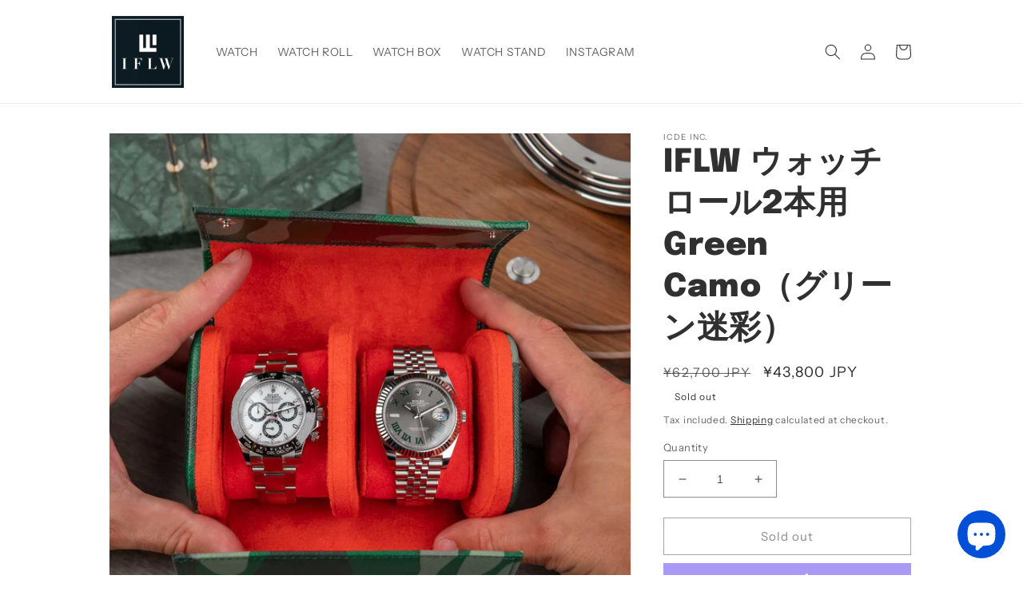

--- FILE ---
content_type: text/html; charset=UTF-8
request_url: https://nulls.solutions/shopify/gift-wrap/app/js/nulls-gift-wrap.js?shop=icdeinc.myshopify.com
body_size: 1388
content:
var _0xc91e=["","split","0123456789abcdefghijklmnopqrstuvwxyzABCDEFGHIJKLMNOPQRSTUVWXYZ+/","slice","indexOf","","",".","pow","reduce","reverse","0"];function _0xe98c(d,e,f){var g=_0xc91e[2][_0xc91e[1]](_0xc91e[0]);var h=g[_0xc91e[3]](0,e);var i=g[_0xc91e[3]](0,f);var j=d[_0xc91e[1]](_0xc91e[0])[_0xc91e[10]]()[_0xc91e[9]](function(a,b,c){if(h[_0xc91e[4]](b)!==-1)return a+=h[_0xc91e[4]](b)*(Math[_0xc91e[8]](e,c))},0);var k=_0xc91e[0];while(j>0){k=i[j%f]+k;j=(j-(j%f))/f}return k||_0xc91e[11]}eval(function(E,m,i,l,y,r){r="";for(var h=0,len=E.length;h<len;h++){var s="";while(E[h]!==i[y]){s+=E[h];h++}for(var j=0;j<i.length;j++)s=s.replace(new RegExp(i[j],"g"),j);r+=String.fromCharCode(_0xe98c(s,y,10)-l)}return decodeURIComponent(escape(r))}("[base64]",5,"AwmSarPhY",18,8,47))

--- FILE ---
content_type: text/javascript; charset=utf-8
request_url: https://icdeinc.myshopify.com/products/iflw-%E3%82%A6%E3%82%A9%E3%83%83%E3%83%81%E3%83%AD%E3%83%BC%E3%83%AB2%E6%9C%AC%E7%94%A8-green-camo-%E3%82%B0%E3%83%AA%E3%83%BC%E3%83%B3%E8%BF%B7%E5%BD%A9.js
body_size: 1526
content:
{"id":6860715589839,"title":"IFLW ウォッチロール2本用 Green Camo（グリーン迷彩）","handle":"iflw-ウォッチロール2本用-green-camo-グリーン迷彩","description":"\u003cp\u003e時計を収納・持ち運びに便利な本革時計ケース。\u003c\/p\u003e\n\u003cp\u003e\u003cspan data-mce-fragment=\"1\"\u003e大胆な迷彩プリントが施されたイタリアンサフィアーノレザーを使用。\u003cbr\u003e表面に施されたエンボス加工の陰影が上品な印象を与えます。\u003c\/span\u003e\u003c\/p\u003e\n\u003cp\u003e\u003cspan data-mce-fragment=\"1\"\u003eインナーには鮮やかなレッドの上質なアルカンタラを贅沢に使用し、見た目・手触りとも高級感のある仕上がり。\u003cbr\u003e\u003cbr\u003eラグジュアリーな時計にふさわしいケースは、開くたびにその満足感を味わえます。\u003cbr\u003e\u003cbr\u003eウォッチロールの開閉、ピロー部分の取り外しは便利なスナップボタン式。\u003cbr\u003e仕事、プライベート用の使い分けをされる方に。持ち運ぶ際もコンパクトで便利にお使い頂けます。\u003cbr\u003e\u003c\/span\u003e\u003c\/p\u003e\n\u003cp\u003e\u003cspan data-mce-fragment=\"1\"\u003e\u003cmeta charset=\"UTF-8\"\u003e \u003cmeta charset=\"UTF-8\"\u003e \u003cmeta charset=\"UTF-8\"\u003eサイズ詳細（単位：cm） \u003cbr data-mce-fragment=\"1\"\u003e幅14.0 x 高さ9.7 x 奥行7.0\u003cbr data-mce-fragment=\"1\"\u003eピロー周囲 18.0 x 幅5.0\u003cbr\u003e\u003cbr\u003e\u003ci\u003e＊時計は商品に含まれておりません。\u003c\/i\u003e\u003c\/span\u003e\u003c\/p\u003e","published_at":"2021-09-22T15:57:33+09:00","created_at":"2021-09-22T12:40:08+09:00","vendor":"iCDE Inc.","type":"ウォッチロール","tags":["camo","IFLW","watchroll2","ウォッチロール"],"price":4380000,"price_min":4380000,"price_max":4380000,"available":false,"price_varies":false,"compare_at_price":6270000,"compare_at_price_min":6270000,"compare_at_price_max":6270000,"compare_at_price_varies":false,"variants":[{"id":40749655785679,"title":"Default Title","option1":"Default Title","option2":null,"option3":null,"sku":"GCR2X","requires_shipping":true,"taxable":false,"featured_image":null,"available":false,"name":"IFLW ウォッチロール2本用 Green Camo（グリーン迷彩）","public_title":null,"options":["Default Title"],"price":4380000,"weight":500,"compare_at_price":6270000,"inventory_management":"shopify","barcode":"712221139017","requires_selling_plan":false,"selling_plan_allocations":[]}],"images":["\/\/cdn.shopify.com\/s\/files\/1\/0566\/9185\/1471\/products\/IFLW-Green_Camo_Watch_Roll-Two_Watches_LS1.jpg?v=1632536190","\/\/cdn.shopify.com\/s\/files\/1\/0566\/9185\/1471\/products\/IFLW-Green_Camo_Watch_Roll-Two_Watches_LS2.jpg?v=1632536189","\/\/cdn.shopify.com\/s\/files\/1\/0566\/9185\/1471\/products\/IFLW-Green_Camo_Watch_Roll-Two_Watches_open.jpg?v=1632536189","\/\/cdn.shopify.com\/s\/files\/1\/0566\/9185\/1471\/products\/IFLW-Green_Camo_Watch_Roll-Two_Watches.jpg?v=1632536189","\/\/cdn.shopify.com\/s\/files\/1\/0566\/9185\/1471\/products\/IFLW-Green_Camo_Watch_Roll-side_fbd7cff2-0442-4b58-b454-b25475c8cf1e.jpg?v=1632536190"],"featured_image":"\/\/cdn.shopify.com\/s\/files\/1\/0566\/9185\/1471\/products\/IFLW-Green_Camo_Watch_Roll-Two_Watches_LS1.jpg?v=1632536190","options":[{"name":"Title","position":1,"values":["Default Title"]}],"url":"\/products\/iflw-%E3%82%A6%E3%82%A9%E3%83%83%E3%83%81%E3%83%AD%E3%83%BC%E3%83%AB2%E6%9C%AC%E7%94%A8-green-camo-%E3%82%B0%E3%83%AA%E3%83%BC%E3%83%B3%E8%BF%B7%E5%BD%A9","media":[{"alt":null,"id":21930423025871,"position":1,"preview_image":{"aspect_ratio":1.0,"height":1200,"width":1200,"src":"https:\/\/cdn.shopify.com\/s\/files\/1\/0566\/9185\/1471\/products\/IFLW-Green_Camo_Watch_Roll-Two_Watches_LS1.jpg?v=1632536190"},"aspect_ratio":1.0,"height":1200,"media_type":"image","src":"https:\/\/cdn.shopify.com\/s\/files\/1\/0566\/9185\/1471\/products\/IFLW-Green_Camo_Watch_Roll-Two_Watches_LS1.jpg?v=1632536190","width":1200},{"alt":null,"id":21930423058639,"position":2,"preview_image":{"aspect_ratio":1.0,"height":1200,"width":1200,"src":"https:\/\/cdn.shopify.com\/s\/files\/1\/0566\/9185\/1471\/products\/IFLW-Green_Camo_Watch_Roll-Two_Watches_LS2.jpg?v=1632536189"},"aspect_ratio":1.0,"height":1200,"media_type":"image","src":"https:\/\/cdn.shopify.com\/s\/files\/1\/0566\/9185\/1471\/products\/IFLW-Green_Camo_Watch_Roll-Two_Watches_LS2.jpg?v=1632536189","width":1200},{"alt":null,"id":21930423091407,"position":3,"preview_image":{"aspect_ratio":1.0,"height":1200,"width":1200,"src":"https:\/\/cdn.shopify.com\/s\/files\/1\/0566\/9185\/1471\/products\/IFLW-Green_Camo_Watch_Roll-Two_Watches_open.jpg?v=1632536189"},"aspect_ratio":1.0,"height":1200,"media_type":"image","src":"https:\/\/cdn.shopify.com\/s\/files\/1\/0566\/9185\/1471\/products\/IFLW-Green_Camo_Watch_Roll-Two_Watches_open.jpg?v=1632536189","width":1200},{"alt":null,"id":21930423124175,"position":4,"preview_image":{"aspect_ratio":1.0,"height":1200,"width":1200,"src":"https:\/\/cdn.shopify.com\/s\/files\/1\/0566\/9185\/1471\/products\/IFLW-Green_Camo_Watch_Roll-Two_Watches.jpg?v=1632536189"},"aspect_ratio":1.0,"height":1200,"media_type":"image","src":"https:\/\/cdn.shopify.com\/s\/files\/1\/0566\/9185\/1471\/products\/IFLW-Green_Camo_Watch_Roll-Two_Watches.jpg?v=1632536189","width":1200},{"alt":null,"id":21930422993103,"position":5,"preview_image":{"aspect_ratio":1.0,"height":1200,"width":1200,"src":"https:\/\/cdn.shopify.com\/s\/files\/1\/0566\/9185\/1471\/products\/IFLW-Green_Camo_Watch_Roll-side_fbd7cff2-0442-4b58-b454-b25475c8cf1e.jpg?v=1632536190"},"aspect_ratio":1.0,"height":1200,"media_type":"image","src":"https:\/\/cdn.shopify.com\/s\/files\/1\/0566\/9185\/1471\/products\/IFLW-Green_Camo_Watch_Roll-side_fbd7cff2-0442-4b58-b454-b25475c8cf1e.jpg?v=1632536190","width":1200}],"requires_selling_plan":false,"selling_plan_groups":[]}